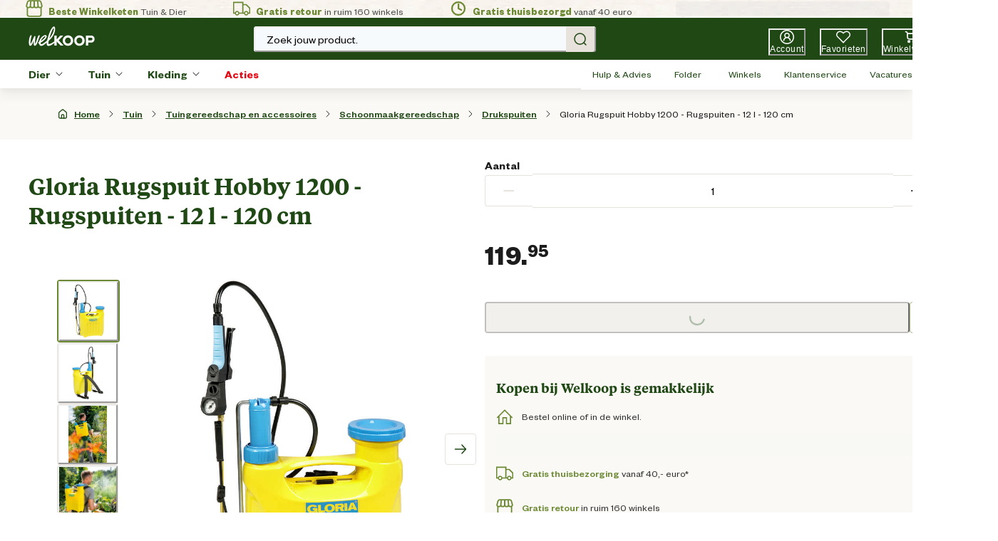

--- FILE ---
content_type: application/javascript; charset=utf8
request_url: https://www.welkoop.nl/mobify/bundle/497/665.js
body_size: 6737
content:
"use strict";(self.__LOADABLE_LOADED_CHUNKS__=self.__LOADABLE_LOADED_CHUNKS__||[]).push([[665],{92556:(e,t,n)=>{n.d(t,{F:()=>s,H:()=>a});var r=n(30061),[a,s]=(0,r.q)({name:"BreadcrumbStylesContext",errorMessage:"useBreadcrumbStyles returned is 'undefined'. Seems you forgot to wrap the components in \"<Breadcrumb />\" "})},58154:(e,t,n)=>{n.d(t,{t:()=>o});var r=n(92556),a=n(38855),s=n(43719),i=n(32088),o=(0,a.R)((function(e,t){const{spacing:n,...a}=e,o={mx:n,...(0,r.F)().separator};return(0,i.jsx)(s.B.span,{ref:t,role:"presentation",...a,__css:o})}));o.displayName="BreadcrumbSeparator"},21822:(e,t,n)=>{n.d(t,{Q:()=>h});var r=n(92556),a=n(29857),s=n(71117),i=n(38855),o=n(73352),l=n(44515),u=n(43719),c=n(53828),d=n(32088),h=(0,i.R)((function(e,t){const n=(0,o.o5)("Breadcrumb",e),i=(0,l.MN)(e),{children:h,spacing:p="0.5rem",separator:m="/",className:f,listProps:v,...g}=i,b=(0,s.a)(h),y=b.length,x=b.map(((e,t)=>(0,c.cloneElement)(e,{separator:m,spacing:p,isLastChild:y===t+1}))),w=(0,a.cx)("chakra-breadcrumb",f);return(0,d.jsx)(u.B.nav,{ref:t,"aria-label":"breadcrumb",className:w,__css:n.container,...g,children:(0,d.jsx)(r.H,{value:n,children:(0,d.jsx)(u.B.ol,{className:"chakra-breadcrumb__list",...v,__css:{display:"flex",alignItems:"center",...n.list},children:x})})})}));h.displayName="Breadcrumb"},5784:(e,t,n)=>{n.d(t,{J:()=>h});var r=n(72850),a=n(58154),s=n(92556),i=n(38855),o=n(43719),l=n(71117),u=n(29857),c=n(53828),d=n(32088),h=(0,i.R)((function(e,t){const{isCurrentPage:n,separator:i,isLastChild:h,spacing:p,children:m,className:f,...v}=e,g=(0,l.a)(m).map((e=>e.type===r.w?(0,c.cloneElement)(e,{isCurrentPage:n}):e.type===a.t?(0,c.cloneElement)(e,{spacing:p,children:e.props.children||i}):e)),b={display:"inline-flex",alignItems:"center",...(0,s.F)().item},y=(0,u.cx)("chakra-breadcrumb__list-item",f);return(0,d.jsxs)(o.B.li,{ref:t,className:y,...v,__css:b,children:[g,!h&&(0,d.jsx)(a.t,{spacing:p,children:i})]})}));h.displayName="BreadcrumbItem"},72850:(e,t,n)=>{n.d(t,{w:()=>l});var r=n(92556),a=n(38855),s=n(43719),i=n(29857),o=n(32088),l=(0,a.R)((function(e,t){const{isCurrentPage:n,as:a,className:l,href:u,...c}=e,d=(0,r.F)(),h={ref:t,as:a,className:(0,i.cx)("chakra-breadcrumb__link",l),...c};return n?(0,o.jsx)(s.B.span,{"aria-current":"page",__css:d.link,...h}):(0,o.jsx)(s.B.a,{__css:d.link,href:u,...h})}));l.displayName="BreadcrumbLink"},87551:(e,t,n)=>{n.d(t,{S:()=>a});var r=n(53828);function a(e){const t=(0,r.useRef)(null);return t.current=e,t}},81217:(e,t,n)=>{function r(e){return!!e.touches}function a(e,t="page"){return r(e)?function(e,t="page"){const n=e.touches[0]||e.changedTouches[0];return{x:n[`${t}X`],y:n[`${t}Y`]}}(e,t):function(e,t="page"){return{x:e[`${t}X`],y:e[`${t}Y`]}}(e,t)}function s(e,t=!1){function n(t){e(t,{point:a(t)})}const r=t?function(e){return t=>{const n=function(e){const t=function(e){var t;return null!=(t=e.view)?t:window}(e);return void 0!==t.PointerEvent&&e instanceof t.PointerEvent?!("mouse"!==e.pointerType):e instanceof t.MouseEvent}(t);(!n||n&&0===t.button)&&e(t)}}(n):n;return r}function i(e,t,n,r){return function(e,t,n,r){return e.addEventListener(t,n,r),()=>{e.removeEventListener(t,n,r)}}(e,t,s(n,"pointerdown"===t),r)}n.d(t,{P:()=>y});var o=n(9670),l=Object.defineProperty,u=(e,t,n)=>(((e,t,n)=>{t in e?l(e,t,{enumerable:!0,configurable:!0,writable:!0,value:n}):e[t]=n})(e,"symbol"!=typeof t?t+"":t,n),n),c=class{constructor(e,t,n){var s;if(u(this,"history",[]),u(this,"startEvent",null),u(this,"lastEvent",null),u(this,"lastEventInfo",null),u(this,"handlers",{}),u(this,"removeListeners",(()=>{})),u(this,"threshold",3),u(this,"win"),u(this,"updatePoint",(()=>{if(!this.lastEvent||!this.lastEventInfo)return;const e=h(this.lastEventInfo,this.history),t=null!==this.startEvent,n=function(e,t){if("number"==typeof e&&"number"==typeof t)return f(e,t);if(v(e)&&v(t)){const n=f(e.x,t.x),r=f(e.y,t.y);return Math.sqrt(n**2+r**2)}return 0}(e.offset,{x:0,y:0})>=this.threshold;if(!t&&!n)return;const{timestamp:r}=(0,o.KK)();this.history.push({...e.point,timestamp:r});const{onStart:a,onMove:s}=this.handlers;t||(null==a||a(this.lastEvent,e),this.startEvent=this.lastEvent),null==s||s(this.lastEvent,e)})),u(this,"onPointerMove",((e,t)=>{this.lastEvent=e,this.lastEventInfo=t,o.Ay.update(this.updatePoint,!0)})),u(this,"onPointerUp",((e,t)=>{const n=h(t,this.history),{onEnd:r,onSessionEnd:a}=this.handlers;null==a||a(e,n),this.end(),r&&this.startEvent&&(null==r||r(e,n))})),this.win=null!=(s=e.view)?s:window,function(e){return r(e)&&e.touches.length>1}(e))return;this.handlers=t,n&&(this.threshold=n),e.stopPropagation(),e.preventDefault();const l={point:a(e)},{timestamp:c}=(0,o.KK)();this.history=[{...l.point,timestamp:c}];const{onSessionStart:d}=t;null==d||d(e,h(l,this.history)),this.removeListeners=function(...e){return t=>e.reduce(((e,t)=>t(e)),t)}(i(this.win,"pointermove",this.onPointerMove),i(this.win,"pointerup",this.onPointerUp),i(this.win,"pointercancel",this.onPointerUp))}updateHandlers(e){this.handlers=e}end(){var e;null==(e=this.removeListeners)||e.call(this),o.eO.update(this.updatePoint)}};function d(e,t){return{x:e.x-t.x,y:e.y-t.y}}function h(e,t){return{point:e.point,delta:d(e.point,t[t.length-1]),offset:d(e.point,t[0]),velocity:m(t,.1)}}var p=e=>1e3*e;function m(e,t){if(e.length<2)return{x:0,y:0};let n=e.length-1,r=null;const a=e[e.length-1];for(;n>=0&&(r=e[n],!(a.timestamp-r.timestamp>p(t)));)n--;if(!r)return{x:0,y:0};const s=(a.timestamp-r.timestamp)/1e3;if(0===s)return{x:0,y:0};const i={x:(a.x-r.x)/s,y:(a.y-r.y)/s};return i.x===1/0&&(i.x=0),i.y===1/0&&(i.y=0),i}function f(e,t){return Math.abs(e-t)}function v(e){return"x"in e&&"y"in e}var g=n(87551),b=n(53828);function y(e,t){const{onPan:n,onPanStart:r,onPanEnd:a,onPanSessionStart:s,onPanSessionEnd:o,threshold:l}=t,u=Boolean(n||r||a||s||o),d=(0,b.useRef)(null),h=(0,g.S)({onSessionStart:s,onSessionEnd:o,onStart:r,onMove:n,onEnd(e,t){d.current=null,null==a||a(e,t)}});(0,b.useEffect)((()=>{var e;null==(e=d.current)||e.updateHandlers(h.current)})),(0,b.useEffect)((()=>{const t=e.current;if(t&&u)return i(t,"pointerdown",(function(e){d.current=new c(e,h.current,l)}))}),[e,u,h,l]),(0,b.useEffect)((()=>()=>{var e;null==(e=d.current)||e.end(),d.current=null}),[])}},26903:(e,t,n)=>{n.d(t,{X:()=>i,O:()=>s});var r=n(53828),a=Boolean(null==globalThis?void 0:globalThis.document)?r.useLayoutEffect:r.useEffect;function s({getNodes:e,observeMutation:t=!0}){const[n,s]=(0,r.useState)([]),[i,o]=(0,r.useState)(0);return a((()=>{const n=e(),r=n.map(((e,t)=>function(e,t){if(!e)return void t(void 0);t({width:e.offsetWidth,height:e.offsetHeight});const n=new(e.ownerDocument.defaultView??window).ResizeObserver((n=>{if(!Array.isArray(n)||!n.length)return;const[r]=n;let a,s;if("borderBoxSize"in r){const e=r.borderBoxSize,t=Array.isArray(e)?e[0]:e;a=t.inlineSize,s=t.blockSize}else a=e.offsetWidth,s=e.offsetHeight;t({width:a,height:s})}));return n.observe(e,{box:"border-box"}),()=>n.unobserve(e)}(e,(e=>{s((n=>[...n.slice(0,t),e,...n.slice(t+1)]))}))));if(t){const e=n[0];r.push(function(e,t){var n,r;if(!e||!e.parentElement)return;const a=new(null!=(r=null==(n=e.ownerDocument)?void 0:n.defaultView)?r:window).MutationObserver((()=>{o((e=>e+1))}));return a.observe(e.parentElement,{childList:!0}),()=>{a.disconnect()}}(e))}return()=>{r.forEach((e=>{null==e||e()}))}}),[i]),n}function i(e){const[t]=s({observeMutation:!1,getNodes(){var t;return["object"==typeof(t=e)&&null!==t&&"current"in t?e.current:e]}});return t}},73748:(e,t,n)=>{n.d(t,{Hj:()=>i,cx:()=>s,rq:()=>a,sE:()=>r});var r=e=>e?"":void 0,a=e=>!!e||void 0,s=(...e)=>e.filter(Boolean).join(" ");function i(...e){return function(t){e.some((e=>(null==e||e(t),null==t?void 0:t.defaultPrevented)))}}},72780:(e,t,n)=>{function r(e){return{root:`slider-root-${e}`,getThumb:t=>`slider-thumb-${e}-${t}`,getInput:t=>`slider-input-${e}-${t}`,track:`slider-track-${e}`,innerTrack:`slider-filled-track-${e}`,getMarker:t=>`slider-marker-${e}-${t}`,output:`slider-output-${e}`}}function a(e){const{orientation:t,vertical:n,horizontal:r}=e;return"vertical"===t?n:r}n.d(t,{$f:()=>o,Tb:()=>l,rO:()=>r,sh:()=>a});var s={width:0,height:0},i=e=>e||s;function o(e){const{orientation:t,thumbPercents:n,thumbRects:r,isReversed:o}=e,l="vertical"===t?r.reduce(((e,t)=>i(e).height>i(t).height?e:t),s):r.reduce(((e,t)=>i(e).width>i(t).width?e:t),s),u={position:"relative",touchAction:"none",WebkitTapHighlightColor:"rgba(0,0,0,0)",userSelect:"none",outline:0,...a({orientation:t,vertical:l?{paddingLeft:l.width/2,paddingRight:l.width/2}:{},horizontal:l?{paddingTop:l.height/2,paddingBottom:l.height/2}:{}})},c={position:"absolute",...a({orientation:t,vertical:{left:"50%",transform:"translateX(-50%)",height:"100%"},horizontal:{top:"50%",transform:"translateY(-50%)",width:"100%"}})},d=1===n.length,h=[0,o?100-n[0]:n[0]],p=d?h:n;let m=p[0];!d&&o&&(m=100-m);const f=Math.abs(p[p.length-1]-p[0]);return{trackStyle:c,innerTrackStyle:{...c,...a({orientation:t,vertical:o?{height:`${f}%`,top:`${m}%`}:{height:`${f}%`,bottom:`${m}%`},horizontal:o?{width:`${f}%`,right:`${m}%`}:{width:`${f}%`,left:`${m}%`}})},rootStyle:u,getThumbStyle:e=>{var i;const o=null!=(i=r[e])?i:s;return{position:"absolute",userSelect:"none",WebkitUserSelect:"none",MozUserSelect:"none",msUserSelect:"none",touchAction:"none",...a({orientation:t,vertical:{bottom:`calc(${n[e]}% - ${o.height/2}px)`},horizontal:{left:`calc(${n[e]}% - ${o.width/2}px)`}})}}}}function l(e){const{isReversed:t,direction:n,orientation:r}=e;return"ltr"===n||"vertical"===r?t:!t}},13435:(e,t,n)=>{n.d(t,{s:()=>p});var r=n(73748),a=n(72780),s=n(81217),i=n(50911),o=n(11295),l=n(28933),u=n(16597),c=n(66605),d=n(53828),h=n(26903);function p(e){const{min:t=0,max:n=100,onChange:p,value:m,defaultValue:f,isReversed:v,direction:g="ltr",orientation:b="horizontal",id:y,isDisabled:x,isReadOnly:w,onChangeStart:S,onChangeEnd:k,step:_=1,getAriaValueText:E,"aria-valuetext":P,"aria-label":R,"aria-labelledby":B,name:N,focusThumbOnChange:T=!0,minStepsBetweenThumbs:A=0,...M}=e,$=(0,o.c)(S),j=(0,o.c)(k),C=(0,o.c)(E),I=(0,a.Tb)({isReversed:v,direction:g,orientation:b}),[D,L]=(0,i.i)({value:m,defaultValue:null!=f?f:[25,75],onChange:p});if(!Array.isArray(D))throw new TypeError(`[range-slider] You passed an invalid value for \`value\` or \`defaultValue\`, expected \`Array\` but got \`${typeof D}\``);const[O,V]=(0,d.useState)(!1),[z,H]=(0,d.useState)(!1),[U,F]=(0,d.useState)(-1),q=!(x||w),K=(0,d.useRef)(D),W=D.map((e=>(0,c.L3)(e,t,n))),X=function(e,t,n,r){return e.map(((a,s)=>({min:0===s?t:e[s-1]+r,max:s===e.length-1?n:e[s+1]-r})))}(W,t,n,A*_),Y=(0,d.useRef)({eventSource:null,value:[],valueBounds:[]});Y.current.value=W,Y.current.valueBounds=X;const Z=W.map((e=>n-e+t)),J=(I?Z:W).map((e=>(0,c.w5)(e,t,n))),Q="vertical"===b,G=(0,d.useRef)(null),ee=(0,d.useRef)(null),te=(0,h.O)({getNodes(){const e=ee.current,t=null==e?void 0:e.querySelectorAll("[role=slider]");return t?Array.from(t):[]}}),ne=(0,d.useId)(),re=null!=y?y:ne,ae=(0,a.rO)(re),se=(0,d.useCallback)((e=>{var r,a;if(!G.current)return;Y.current.eventSource="pointer";const s=G.current.getBoundingClientRect(),{clientX:i,clientY:o}=null!=(a=null==(r=e.touches)?void 0:r[0])?a:e;let l=(Q?s.bottom-o:i-s.left)/(Q?s.height:s.width);return I&&(l=1-l),(0,c.wr)(l,t,n)}),[Q,I,n,t]),ie=(n-t)/10,oe=_||(n-t)/100,le=(0,d.useMemo)((()=>({setValueAtIndex(e,t){if(!q)return;const n=Y.current.valueBounds[e];t=parseFloat((0,c.hp)(t,n.min,oe)),t=(0,c.L3)(t,n.min,n.max);const r=[...Y.current.value];r[e]=t,L(r)},setActiveIndex:F,stepUp(e,t=oe){const n=Y.current.value[e],r=I?n-t:n+t;le.setValueAtIndex(e,r)},stepDown(e,t=oe){const n=Y.current.value[e],r=I?n+t:n-t;le.setValueAtIndex(e,r)},reset(){L(K.current)}})),[oe,I,L,q]),ue=(0,d.useCallback)((e=>{const t={ArrowRight:()=>le.stepUp(U),ArrowUp:()=>le.stepUp(U),ArrowLeft:()=>le.stepDown(U),ArrowDown:()=>le.stepDown(U),PageUp:()=>le.stepUp(U,ie),PageDown:()=>le.stepDown(U,ie),Home:()=>{const{min:e}=X[U];le.setValueAtIndex(U,e)},End:()=>{const{max:e}=X[U];le.setValueAtIndex(U,e)}}[e.key];t&&(e.preventDefault(),e.stopPropagation(),t(e),Y.current.eventSource="keyboard")}),[le,U,ie,X]),{getThumbStyle:ce,rootStyle:de,trackStyle:he,innerTrackStyle:pe}=(0,d.useMemo)((()=>(0,a.$f)({isReversed:I,orientation:b,thumbRects:te,thumbPercents:J})),[I,b,J,te]),me=(0,d.useCallback)((e=>{var t;const n=null!=e?e:U;if(-1!==n&&T){const e=ae.getThumb(n),r=null==(t=ee.current)?void 0:t.ownerDocument.getElementById(e);r&&setTimeout((()=>r.focus()))}}),[T,U,ae]);(0,l.w)((()=>{"keyboard"===Y.current.eventSource&&(null==j||j(Y.current.value))}),[W,j]),(0,s.P)(ee,{onPanSessionStart(e){q&&(V(!0),(e=>{const t=se(e)||0,n=Y.current.value.map((e=>Math.abs(e-t))),r=Math.min(...n);let a=n.indexOf(r);const s=n.filter((e=>e===r));s.length>1&&t>Y.current.value[a]&&(a=a+s.length-1),F(a),le.setValueAtIndex(a,t),me(a)})(e),null==$||$(Y.current.value))},onPanSessionEnd(){q&&(V(!1),null==j||j(Y.current.value))},onPan(e){q&&(e=>{if(-1==U)return;const t=se(e)||0;F(U),le.setValueAtIndex(U,t),me(U)})(e)}});const fe=(0,d.useCallback)(((e={},t=null)=>({...e,...M,id:ae.root,ref:(0,u.Px)(t,ee),tabIndex:-1,"aria-disabled":(0,r.rq)(x),"data-focused":(0,r.sE)(z),style:{...e.style,...de}})),[M,x,z,de,ae]),ve=(0,d.useCallback)(((e={},t=null)=>({...e,ref:(0,u.Px)(t,G),id:ae.track,"data-disabled":(0,r.sE)(x),style:{...e.style,...he}})),[x,he,ae]),ge=(0,d.useCallback)(((e={},t=null)=>({...e,ref:t,id:ae.innerTrack,style:{...e.style,...pe}})),[pe,ae]),be=(0,d.useCallback)(((e,t=null)=>{var n;const{index:a,...s}=e,i=W[a];if(null==i)throw new TypeError(`[range-slider > thumb] Cannot find value at index \`${a}\`. The \`value\` or \`defaultValue\` length is : ${W.length}`);const o=X[a];return{...s,ref:t,role:"slider",tabIndex:q?0:void 0,id:ae.getThumb(a),"data-active":(0,r.sE)(O&&U===a),"aria-valuetext":null!=(n=null==C?void 0:C(i))?n:null==P?void 0:P[a],"aria-valuemin":o.min,"aria-valuemax":o.max,"aria-valuenow":i,"aria-orientation":b,"aria-disabled":(0,r.rq)(x),"aria-readonly":(0,r.rq)(w),"aria-label":null==R?void 0:R[a],"aria-labelledby":(null==R?void 0:R[a])||null==B?void 0:B[a],style:{...e.style,...ce(a)},onKeyDown:(0,r.Hj)(e.onKeyDown,ue),onFocus:(0,r.Hj)(e.onFocus,(()=>{H(!0),F(a)})),onBlur:(0,r.Hj)(e.onBlur,(()=>{H(!1),F(-1)}))}}),[ae,W,X,q,O,U,C,P,b,x,w,R,B,ce,ue,H]),ye=(0,d.useCallback)(((e={},t=null)=>({...e,ref:t,id:ae.output,htmlFor:W.map(((e,t)=>ae.getThumb(t))).join(" "),"aria-live":"off"})),[ae,W]),xe=(0,d.useCallback)(((e,s=null)=>{const{value:i,...o}=e,l=!(i<t||i>n),u=i>=W[0]&&i<=W[W.length-1];let d=(0,c.w5)(i,t,n);d=I?100-d:d;const h={position:"absolute",pointerEvents:"none",...(0,a.sh)({orientation:b,vertical:{bottom:`${d}%`},horizontal:{left:`${d}%`}})};return{...o,ref:s,id:ae.getMarker(e.value),role:"presentation","aria-hidden":!0,"data-disabled":(0,r.sE)(x),"data-invalid":(0,r.sE)(!l),"data-highlighted":(0,r.sE)(u),style:{...e.style,...h}}}),[x,I,n,t,b,W,ae]),we=(0,d.useCallback)(((e,t=null)=>{const{index:n,...r}=e;return{...r,ref:t,id:ae.getInput(n),type:"hidden",value:W[n],name:Array.isArray(N)?N[n]:`${N}-${n}`}}),[N,W,ae]);return{state:{value:W,isFocused:z,isDragging:O,getThumbPercent:e=>J[e],getThumbMinValue:e=>X[e].min,getThumbMaxValue:e=>X[e].max},actions:le,getRootProps:fe,getTrackProps:ve,getInnerTrackProps:ge,getThumbProps:be,getMarkerProps:xe,getInputProps:we,getOutputProps:ye}}},68418:(e,t,n)=>{n.d(t,{AU:()=>v,F1:()=>g,WL:()=>w,Z9:()=>m,eD:()=>x,iZ:()=>p,jX:()=>b,wo:()=>y});var r=n(13435),a=n(73748),s=n(30061),i=n(38855),o=n(73352),l=n(44515),u=n(44940),c=n(43719),d=n(53828),h=n(32088),[p,m]=(0,s.q)({name:"SliderContext",errorMessage:"useSliderContext: `context` is undefined. Seems you forgot to wrap all slider components within <RangeSlider />"}),[f,v]=(0,s.q)({name:"RangeSliderStylesContext",errorMessage:"useRangeSliderStyles returned is 'undefined'. Seems you forgot to wrap the components in \"<RangeSlider />\" "}),g=(0,i.R)((function(e,t){const n={orientation:"horizontal",...e},a=(0,o.o5)("Slider",n),s=(0,l.MN)(n),{direction:i}=(0,u.D)();s.direction=i;const{getRootProps:m,...v}=(0,r.s)(s),g=(0,d.useMemo)((()=>({...v,name:n.name})),[v,n.name]);return(0,h.jsx)(p,{value:g,children:(0,h.jsx)(f,{value:a,children:(0,h.jsx)(c.B.div,{...m({},t),className:"chakra-slider",__css:a.container,children:n.children})})})}));g.displayName="RangeSlider";var b=(0,i.R)((function(e,t){const{getThumbProps:n,getInputProps:r,name:s}=m(),i=v(),o=n(e,t);return(0,h.jsxs)(c.B.div,{...o,className:(0,a.cx)("chakra-slider__thumb",e.className),__css:i.thumb,children:[o.children,s&&(0,h.jsx)("input",{...r({index:e.index})})]})}));b.displayName="RangeSliderThumb";var y=(0,i.R)((function(e,t){const{getTrackProps:n}=m(),r=v(),s=n(e,t);return(0,h.jsx)(c.B.div,{...s,className:(0,a.cx)("chakra-slider__track",e.className),__css:r.track,"data-testid":"chakra-range-slider-track"})}));y.displayName="RangeSliderTrack";var x=(0,i.R)((function(e,t){const{getInnerTrackProps:n}=m(),r=v(),a=n(e,t);return(0,h.jsx)(c.B.div,{...a,className:"chakra-slider__filled-track",__css:r.filledTrack})}));x.displayName="RangeSliderFilledTrack";var w=(0,i.R)((function(e,t){const{getMarkerProps:n}=m(),r=v(),s=n(e,t);return(0,h.jsx)(c.B.div,{...s,className:(0,a.cx)("chakra-slider__marker",e.className),__css:r.mark})}));w.displayName="RangeSliderMark"},4068:(e,t,n)=>{n.d(t,{d:()=>d});var r=n(57391),a=n(29857),s=n(38855),i=n(73352),o=n(44515),l=n(43719),u=n(53828),c=n(32088),d=(0,s.R)((function(e,t){const n=(0,i.o5)("Switch",e),{spacing:s="0.5rem",children:d,...h}=(0,o.MN)(e),{getIndicatorProps:p,getInputProps:m,getCheckboxProps:f,getRootProps:v,getLabelProps:g}=(0,r.v)(h),b=(0,u.useMemo)((()=>({display:"inline-block",position:"relative",verticalAlign:"middle",lineHeight:0,...n.container})),[n.container]),y=(0,u.useMemo)((()=>({display:"inline-flex",flexShrink:0,justifyContent:"flex-start",boxSizing:"content-box",cursor:"pointer",...n.track})),[n.track]),x=(0,u.useMemo)((()=>({userSelect:"none",marginStart:s,...n.label})),[s,n.label]);return(0,c.jsxs)(l.B.label,{...v(),className:(0,a.cx)("chakra-switch",e.className),__css:b,children:[(0,c.jsx)("input",{className:"chakra-switch__input",...m({},t)}),(0,c.jsx)(l.B.span,{...f(),className:"chakra-switch__track",__css:y,children:(0,c.jsx)(l.B.span,{__css:n.thumb,className:"chakra-switch__thumb",...p()})}),d&&(0,c.jsx)(l.B.span,{className:"chakra-switch__label",...g(),__css:x,children:d})]})}));d.displayName="Switch"},9670:(e,t,n)=>{n.d(t,{eO:()=>p,Ay:()=>b,KK:()=>g});const r=1/60*1e3,a="undefined"!=typeof performance?()=>performance.now():()=>Date.now(),s="undefined"!=typeof window?e=>window.requestAnimationFrame(e):e=>setTimeout((()=>e(a())),r);let i=!0,o=!1,l=!1;const u={delta:0,timestamp:0},c=["read","update","preRender","render","postRender"],d=c.reduce(((e,t)=>(e[t]=function(e){let t=[],n=[],r=0,a=!1,s=!1;const i=new WeakSet,o={schedule:(e,s=!1,o=!1)=>{const l=o&&a,u=l?t:n;return s&&i.add(e),-1===u.indexOf(e)&&(u.push(e),l&&a&&(r=t.length)),e},cancel:e=>{const t=n.indexOf(e);-1!==t&&n.splice(t,1),i.delete(e)},process:l=>{if(a)s=!0;else{if(a=!0,[t,n]=[n,t],n.length=0,r=t.length,r)for(let n=0;n<r;n++){const r=t[n];r(l),i.has(r)&&(o.schedule(r),e())}a=!1,s&&(s=!1,o.process(l))}}};return o}((()=>o=!0)),e)),{}),h=c.reduce(((e,t)=>{const n=d[t];return e[t]=(e,t=!1,r=!1)=>(o||v(),n.schedule(e,t,r)),e}),{}),p=c.reduce(((e,t)=>(e[t]=d[t].cancel,e)),{}),m=(c.reduce(((e,t)=>(e[t]=()=>d[t].process(u),e)),{}),e=>d[e].process(u)),f=e=>{o=!1,u.delta=i?r:Math.max(Math.min(e-u.timestamp,40),1),u.timestamp=e,l=!0,c.forEach(m),l=!1,o&&(i=!1,s(f))},v=()=>{o=!0,i=!0,l||s(f)},g=()=>u,b=h}}]);